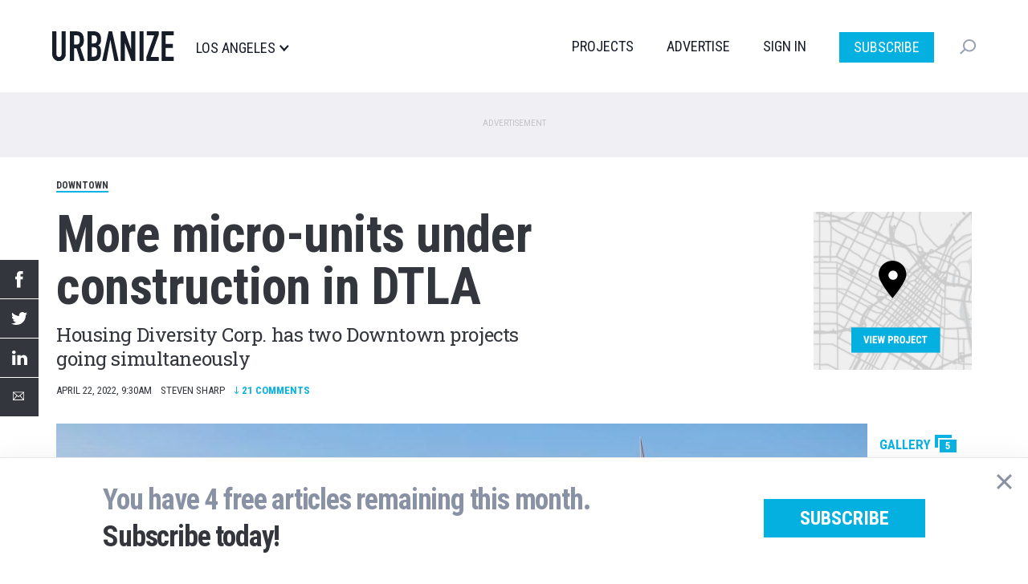

--- FILE ---
content_type: text/html; charset=UTF-8
request_url: https://la.urbanize.city/post/more-micro-units-under-construction-dtla
body_size: 13030
content:
<!DOCTYPE html>
<html  lang="en" dir="ltr" prefix="og: https://ogp.me/ns#">
  <head>

  <script>
    document.cookie = "__adblocker=; expires=Thu, 01 Jan 1970 00:00:00 GMT; path=/";
    var setNptTechAdblockerCookie = function(adblocker) {
      var d = new Date();
      d.setTime(d.getTime() + 60 * 5 * 1000);
      document.cookie = "__adblocker=" + (adblocker ? "true" : "false") + "; expires=" + d.toUTCString() + "; path=/";
    };
    var script = document.createElement("script");
    script.setAttribute("async", true);
    script.setAttribute("src", "//www.npttech.com/advertising.js");
    script.setAttribute("onerror", "setNptTechAdblockerCookie(true);");
    document.getElementsByTagName("head")[0].appendChild(script);
  </script>


    <meta charset="utf-8" />
<meta name="description" content="Housing Diversity Corp. has two Downtown projects going simultaneously" />
<meta name="geo.region" content="US-CA" />
<meta name="geo.placename" content="Downtown" />
<link rel="shortlink" href="https://la.urbanize.city/node/14247" />
<link rel="canonical" href="https://la.urbanize.city/post/more-micro-units-under-construction-dtla" />
<link rel="image_src" href="https://la.urbanize.city/sites/default/files/styles/social_1200x630/public/View02.jpg?itok=g_Zx7Rlp" />
<meta name="author" content="Steven Sharp" />
<meta property="og:site_name" content="Urbanize LA" />
<meta property="og:type" content="article" />
<meta property="og:url" content="https://la.urbanize.city/post/more-micro-units-under-construction-dtla" />
<meta property="og:title" content="More micro-units under construction in DTLA" />
<meta property="og:description" content="Earlier this month, Housing Diversity Corp. (HDC) announced the start of construction for a new micro-unit apartment building in Downtown Los Angeles. A member of the project team now sends word that it&#039;s a two-for-one deal." />
<meta property="og:image" content="https://la.urbanize.city/sites/default/files/styles/social_1200x630/public/View02.jpg?itok=g_Zx7Rlp" />
<meta property="og:image:url" content="https://la.urbanize.city/sites/default/files/styles/social_1200x630/public/View02.jpg?itok=g_Zx7Rlp" />
<meta property="og:image:secure_url" content="https://la.urbanize.city/sites/default/files/styles/social_1200x630/public/View02.jpg?itok=g_Zx7Rlp" />
<meta property="og:image:type" content="image/jpeg" />
<meta property="og:image:width" content="1200" />
<meta property="og:image:height" content="630" />
<meta property="og:updated_time" content="2022-04-23T11:11:02-07:00" />
<meta property="article:tag" content="Downtown" />
<meta property="article:tag" content="Housing Diversity Corporation" />
<meta property="article:tag" content="1411 S Flower Street" />
<meta property="article:tag" content="STS Construction and Development" />
<meta property="article:tag" content="Steinberg Hart" />
<meta property="article:published_time" content="2022-04-22T09:30:00-07:00" />
<meta property="article:modified_time" content="2022-04-23T11:11:02-07:00" />
<meta name="twitter:card" content="summary_large_image" />
<meta name="twitter:site" content="@UrbanizeLA" />
<meta name="twitter:description" content="Earlier this month, Housing Diversity Corp. (HDC) announced the start of construction for a new micro-unit apartment building in Downtown Los Angeles. A member of the project team now sends word that it&#039;s a two-for-one deal." />
<meta name="twitter:title" content="More micro-units under construction in DTLA" />
<meta name="twitter:creator" content="@estebancortante" />
<meta name="twitter:image" content="https://la.urbanize.city/sites/default/files/styles/social_1200x630/public/View02.jpg?itok=g_Zx7Rlp" />
<meta name="Generator" content="Drupal 10 (https://www.drupal.org)" />
<meta name="MobileOptimized" content="width" />
<meta name="HandheldFriendly" content="true" />
<meta name="viewport" content="width=device-width, initial-scale=1.0" />
<script type="application/ld+json">{
    "@context": "https://schema.org",
    "@graph": [
        {
            "@type": "NewsArticle",
            "headline": "More micro-units under construction in DTLA",
            "description": "Housing Diversity Corp. has two Downtown projects going simultaneously",
            "about": [
                "Downtown",
                "Housing Diversity Corporation",
                "1411 S Flower Street",
                "STS Construction and Development",
                "Steinberg Hart"
            ],
            "image": {
                "@type": "ImageObject",
                "representativeOfPage": "True",
                "url": [
                    "https://la.urbanize.city/sites/default/files/styles/struct_data_16x9/public/View02.jpg?itok=03r-mMu4",
                    "https://la.urbanize.city/sites/default/files/styles/struct_data_4x3/public/View02.jpg?itok=4QW5GTb2",
                    "https://la.urbanize.city/sites/default/files/styles/struct_data_1x1/public/View02.jpg?itok=YcgpM7Sp"
                ]
            },
            "datePublished": "2022-04-22T09:30:00-07:00",
            "dateModified": "2022-04-23T11:11:02-07:00",
            "isAccessibleForFree": "True",
            "author": {
                "@type": "Person",
                "@id": "https://la.urbanize.city/user/2",
                "name": "Steven Sharp",
                "url": "https://la.urbanize.city/user/2"
            },
            "publisher": {
                "@type": "NewsMediaOrganization",
                "@id": "https://la.urbanize.city",
                "name": "Urbanize LA",
                "url": "https://la.urbanize.city",
                "sameAs": [
                    "https://www.linkedin.com/company/urbanizela/",
                    "https://twitter.com/UrbanizeLA",
                    "https://www.facebook.com/urbanizela/",
                    "https://www.instagram.com/urbanizela/",
                    "https://www.youtube.com/c/UrbanizeMedia"
                ],
                "logo": {
                    "@type": "ImageObject",
                    "representativeOfPage": "False",
                    "url": "https://la.urbanize.city/sites/default/files/logos/urbanize-la-logo-1200x630.png",
                    "width": "1200",
                    "height": "630"
                }
            },
            "mainEntityOfPage": "https://la.urbanize.city/post/more-micro-units-under-construction-dtla"
        }
    ]
}</script>
<link rel="icon" href="/themes/custom/urbanize_2018/favicon.ico" type="image/vnd.microsoft.icon" />

    <title>More micro-units under construction in DTLA | Urbanize LA</title>
    <link rel="stylesheet" media="all" href="/core/modules/system/css/components/align.module.css?t8u64p" />
<link rel="stylesheet" media="all" href="/core/modules/system/css/components/fieldgroup.module.css?t8u64p" />
<link rel="stylesheet" media="all" href="/core/modules/system/css/components/container-inline.module.css?t8u64p" />
<link rel="stylesheet" media="all" href="/core/modules/system/css/components/clearfix.module.css?t8u64p" />
<link rel="stylesheet" media="all" href="/core/modules/system/css/components/details.module.css?t8u64p" />
<link rel="stylesheet" media="all" href="/core/modules/system/css/components/hidden.module.css?t8u64p" />
<link rel="stylesheet" media="all" href="/core/modules/system/css/components/item-list.module.css?t8u64p" />
<link rel="stylesheet" media="all" href="/core/modules/system/css/components/js.module.css?t8u64p" />
<link rel="stylesheet" media="all" href="/core/modules/system/css/components/nowrap.module.css?t8u64p" />
<link rel="stylesheet" media="all" href="/core/modules/system/css/components/position-container.module.css?t8u64p" />
<link rel="stylesheet" media="all" href="/core/modules/system/css/components/reset-appearance.module.css?t8u64p" />
<link rel="stylesheet" media="all" href="/core/modules/system/css/components/resize.module.css?t8u64p" />
<link rel="stylesheet" media="all" href="/core/modules/system/css/components/system-status-counter.css?t8u64p" />
<link rel="stylesheet" media="all" href="/core/modules/system/css/components/system-status-report-counters.css?t8u64p" />
<link rel="stylesheet" media="all" href="/core/modules/system/css/components/system-status-report-general-info.css?t8u64p" />
<link rel="stylesheet" media="all" href="/core/modules/system/css/components/tablesort.module.css?t8u64p" />
<link rel="stylesheet" media="all" href="/core/modules/filter/css/filter.caption.css?t8u64p" />
<link rel="stylesheet" media="all" href="/core/modules/media/css/filter.caption.css?t8u64p" />
<link rel="stylesheet" media="all" href="/modules/contrib/poll/css/poll.base.css?t8u64p" />
<link rel="stylesheet" media="all" href="/modules/contrib/poll/css/poll.theme.css?t8u64p" />
<link rel="stylesheet" media="all" href="/modules/custom/urbanize_paywall/css/paywall.css?t8u64p" />
<link rel="stylesheet" media="all" href="/modules/custom/urbanize_blocks/css/newsletter-signup-modal.css?t8u64p" />
<link rel="stylesheet" media="all" href="/modules/custom/urbanize_fields/js/twentytwenty/twentytwenty.css?t8u64p" />
<link rel="stylesheet" media="all" href="/modules/contrib/webform/modules/webform_bootstrap/css/webform_bootstrap.css?t8u64p" />
<link rel="stylesheet" media="all" href="https://cdn.jsdelivr.net/npm/entreprise7pro-bootstrap@3.4.5/dist/css/bootstrap.css" integrity="sha256-ELMm3N0LFs70wt2mEb6CfdACbbJQfLmVHKLV/edLhNY=" crossorigin="anonymous" />
<link rel="stylesheet" media="all" href="https://cdn.jsdelivr.net/npm/@unicorn-fail/drupal-bootstrap-styles@0.0.2/dist/3.1.1/7.x-3.x/drupal-bootstrap.css" integrity="sha512-ys0R7vWvMqi0PjJvf7827YdAhjeAfzLA3DHX0gE/sPUYqbN/sxO6JFzZLvc/wazhj5utAy7rECg1qXQKIEZOfA==" crossorigin="anonymous" />
<link rel="stylesheet" media="all" href="https://cdn.jsdelivr.net/npm/@unicorn-fail/drupal-bootstrap-styles@0.0.2/dist/3.1.1/8.x-3.x/drupal-bootstrap.css" integrity="sha512-ixuOBF5SPFLXivQ0U4/J9sQbZ7ZjmBzciWMBNUEudf6sUJ6ph2zwkpFkoUrB0oUy37lxP4byyHasSpA4rZJSKg==" crossorigin="anonymous" />
<link rel="stylesheet" media="all" href="https://cdn.jsdelivr.net/npm/@unicorn-fail/drupal-bootstrap-styles@0.0.2/dist/3.2.0/7.x-3.x/drupal-bootstrap.css" integrity="sha512-MiCziWBODHzeWsTWg4TMsfyWWoMltpBKnf5Pf5QUH9CXKIVeGpEsHZZ4NiWaJdgqpDzU/ahNWaW80U1ZX99eKw==" crossorigin="anonymous" />
<link rel="stylesheet" media="all" href="https://cdn.jsdelivr.net/npm/@unicorn-fail/drupal-bootstrap-styles@0.0.2/dist/3.2.0/8.x-3.x/drupal-bootstrap.css" integrity="sha512-US+XMOdYSqB2lE8RSbDjBb/r6eTTAv7ydpztf8B7hIWSlwvzQDdaAGun5M4a6GRjCz+BIZ6G43l+UolR+gfLFQ==" crossorigin="anonymous" />
<link rel="stylesheet" media="all" href="https://cdn.jsdelivr.net/npm/@unicorn-fail/drupal-bootstrap-styles@0.0.2/dist/3.3.1/7.x-3.x/drupal-bootstrap.css" integrity="sha512-3gQUt+MI1o8v7eEveRmZzYx6fsIUJ6bRfBLMaUTzdmNQ/1vTWLpNPf13Tcrf7gQ9iHy9A9QjXKxRGoXEeiQnPA==" crossorigin="anonymous" />
<link rel="stylesheet" media="all" href="https://cdn.jsdelivr.net/npm/@unicorn-fail/drupal-bootstrap-styles@0.0.2/dist/3.3.1/8.x-3.x/drupal-bootstrap.css" integrity="sha512-AwNfHm/YKv4l+2rhi0JPat+4xVObtH6WDxFpUnGXkkNEds3OSnCNBSL9Ygd/jQj1QkmHgod9F5seqLErhbQ6/Q==" crossorigin="anonymous" />
<link rel="stylesheet" media="all" href="https://cdn.jsdelivr.net/npm/@unicorn-fail/drupal-bootstrap-styles@0.0.2/dist/3.4.0/8.x-3.x/drupal-bootstrap.css" integrity="sha512-j4mdyNbQqqp+6Q/HtootpbGoc2ZX0C/ktbXnauPFEz7A457PB6le79qasOBVcrSrOBtGAm0aVU2SOKFzBl6RhA==" crossorigin="anonymous" />
<link rel="stylesheet" media="all" href="/themes/custom/urbanize_2018/css/bootstrap.min.css?t8u64p" />
<link rel="stylesheet" media="all" href="/themes/custom/urbanize_2018/css/overrides.min.css?t8u64p" />
<link rel="stylesheet" media="all" href="/themes/custom/urbanize_2018/css/styles.css?t8u64p" />
<link rel="stylesheet" media="all" href="/themes/custom/urbanize_2018/assets/css/bundle.css?t8u64p" />
<link rel="stylesheet" media="all" href="/themes/custom/urbanize_2018/assets/bundle-overrides.css?t8u64p" />

    

    <link rel="apple-touch-icon" sizes="180x180" href="/apple-touch-icon.png">
    <link rel="icon" type="image/png" sizes="32x32" href="/favicon-32x32.png">
    <link rel="icon" type="image/png" sizes="16x16" href="/favicon-16x16.png">
    <link rel="manifest" href="/site.webmanifest">

    <meta name="viewport" content="width=device-width, initial-scale=1.0">

    <meta name="google-site-verification" content="A-SCo3jlYCDt5B9z_LLvsTQTuIhU7OlAEu6PdhOxyJQ" />

    <!-- Web Fonts -->
    <link href="https://fonts.googleapis.com/css?family=Roboto+Condensed:300,400,700" rel="stylesheet">
    <link href="https://fonts.googleapis.com/css?family=Roboto+Slab:100,300,400,700" rel="stylesheet">
    <link href="https://fonts.googleapis.com/css?family=Roboto:700,400,300&display=swap" rel="stylesheet">

    <?php print $styles; ?>
    <!-- HTML5 element support for IE6-8 -->
    <!--[if lt IE 9]>
    <script src="https://cdn.jsdelivr.net/html5shiv/3.7.3/html5shiv-printshiv.min.js"></script>
    <![endif]-->

    <!-- Set up data layer vars to pass to Google Tag Manager -->
    <script>
      dataLayer = [];
      dataLayer.push({
        'site': 'la',
      });
    </script>
    <!-- End data layer vars -->

    <!-- Google Tag Manager -->
    <script>
      (function(w, d, s, l, i) {
        w[l] = w[l] || [];
        w[l].push({
          'gtm.start': new Date().getTime(),
          event: 'gtm.js'
        });
        var f = d.getElementsByTagName(s)[0],
          j = d.createElement(s),
          dl = l != 'dataLayer' ? '&l=' + l : '';
        j.async = true;
        j.src =
          'https://www.googletagmanager.com/gtm.js?id=' + i + dl;
        f.parentNode.insertBefore(j, f);
      })(window, document, 'script', 'dataLayer', 'GTM-5R2BSN');
    </script>
    <!-- End Google Tag Manager -->

    <!-- DFP -->
    <script async='async' src='https://www.googletagservices.com/tag/js/gpt.js'></script>

    <script>
      var googletag = googletag || {};
      googletag.cmd = googletag.cmd || [];

      var desktop_article_main_atf_upper;
var desktop_article_main_atf_lower;
var desktop_article_main_btf_upper;
var desktop_article_sidebar_btf_upper;
var desktop_article_sidebar_btf_mid;
var desktop_article_gallery_atf;
var desktop_article_main_aux_1;
var desktop_article_main_aux_2;
var desktop_article_sidebar_aux_1;
var desktop_article_sidebar_aux_2;
var desktop_article_sidebar_aux_3;
var desktop_article_sidebar_aux_4;
var desktop_article_sidebar_aux_5;
var desktop_article_sidebar_aux_6;
var desktop_article_sidebar_aux_7;
var desktop_article_sidebar_aux_8;


      googletag.cmd.push(function() {

        // Content area ad size mapping
        var mappingDesktopBillboardAd = googletag.sizeMapping().
        addSize([1400, 0], [
          [970, 250],
          [970, 90],
          [728, 90]
        ]). // xl-desktop
        addSize([1200, 0], [
          [728, 90]
        ]). // desktop
        addSize([0, 0], [
          [336, 280],
          [300, 250]
        ]). // tablet
        build();

        var mappingDesktopLeaderboardAd = googletag.sizeMapping().
        addSize([1400, 0], [
          [970, 90],
          [728, 90]
        ]). // xl-desktop
        addSize([1200, 0], [
          [728, 90]
        ]). // desktop
        addSize([0, 0], [
          [336, 280],
          [300, 250]
        ]). // tablet
        build();

        var mappingDesktopSidebarAd = googletag.sizeMapping().
        addSize([1200, 0], [
          [300, 600],
          [300, 250],
          [160, 600]
        ]). //xl-desktop
        addSize([992, 0], [
          [300, 600],
          [300, 250],
          [160, 600]
        ]). //desktop
        addSize([768, 0], [
          [300, 600],
          [300, 250],
          [160, 600]
        ]). //tablet
        addSize([0, 0], [
          [336, 280],
          [300, 250]
        ]). //phone
        build();

        var mappingMobileAd = googletag.sizeMapping().
        addSize([0, 0], [
          [336, 280],
          [300, 250]
        ]). //phone
        build();

        var mappingDesktopSidebarSmallAd = googletag.sizeMapping().
        addSize([0, 0], [
          [300, 250]
        ]). //phone
        build();

        var mappingMobileStickyAd = googletag.sizeMapping().
        addSize([0, 0], [
          [320, 50]
        ]). //phone
        build();

        var mappingDesktopGalleryAd = googletag.sizeMapping().
        addSize([0, 0], [
          [300, 250]
        ]). //desktop, tablet
        build();

        desktop_article_main_atf_upper = googletag.defineSlot('/223675769/desktop_article_main_atf_upper', [[970, 250]], 'div-gpt-ad-1704778619166-0')
	.defineSizeMapping(mappingDesktopBillboardAd)
	.addService(googletag.pubads())
	.setTargeting('site', 'la');

desktop_article_main_atf_lower = googletag.defineSlot('/223675769/desktop_article_main_atf_lower', [[970, 250]], 'div-gpt-ad-1704778551998-0')
	.defineSizeMapping(mappingDesktopBillboardAd)
	.addService(googletag.pubads())
	.setTargeting('site', 'la');

desktop_article_main_btf_upper = googletag.defineSlot('/223675769/desktop_article_main_btf_upper', [[970, 250]], 'div-gpt-ad-1704778646426-0')
	.defineSizeMapping(mappingDesktopBillboardAd)
	.addService(googletag.pubads())
	.setTargeting('site', 'la');

desktop_article_sidebar_btf_upper = googletag.defineSlot('/223675769/desktop_article_sidebar_btf_upper', [[336, 280]], 'div-gpt-ad-1704778701811-0')
	.defineSizeMapping(mappingDesktopSidebarAd)
	.addService(googletag.pubads())
	.setTargeting('site', 'la');

desktop_article_sidebar_btf_mid = googletag.defineSlot('/223675769/desktop_article_sidebar_btf_mid', [[336, 280]], 'div-gpt-ad-1704778673601-0')
	.defineSizeMapping(mappingDesktopSidebarAd)
	.addService(googletag.pubads())
	.setTargeting('site', 'la');

desktop_article_gallery_atf = googletag.defineSlot('/223675769/desktop_article_gallery_atf', [[300, 250]], 'div-gpt-ad-1567379347966-0')
	.defineSizeMapping(mappingDesktopGalleryAd)
	.addService(googletag.pubads())
	.setTargeting('site', 'la');

desktop_article_main_aux_1 = googletag.defineSlot('/223675769/desktop_article_main_aux_1', [[970, 250]], 'div-gpt-ad-1698106227867-0')
	.defineSizeMapping(mappingDesktopBillboardAd)
	.addService(googletag.pubads())
	.setTargeting('site', 'la');

desktop_article_main_aux_2 = googletag.defineSlot('/223675769/desktop_article_main_aux_2', [[970, 250]], 'div-gpt-ad-1698106327692-0')
	.defineSizeMapping(mappingDesktopBillboardAd)
	.addService(googletag.pubads())
	.setTargeting('site', 'la');

desktop_article_sidebar_aux_1 = googletag.defineSlot('/223675769/desktop_article_sidebar_aux_1', [[970, 250]], 'div-gpt-ad-1698021438618-0')
	.defineSizeMapping(mappingDesktopSidebarSmallAd)
	.addService(googletag.pubads())
	.setTargeting('site', 'la');

desktop_article_sidebar_aux_2 = googletag.defineSlot('/223675769/desktop_article_sidebar_aux_2', [[970, 250]], 'div-gpt-ad-1698021454029-0')
	.defineSizeMapping(mappingDesktopSidebarSmallAd)
	.addService(googletag.pubads())
	.setTargeting('site', 'la');

desktop_article_sidebar_aux_3 = googletag.defineSlot('/223675769/desktop_article_sidebar_aux_3', [[970, 250]], 'div-gpt-ad-1698021477041-0')
	.defineSizeMapping(mappingDesktopSidebarSmallAd)
	.addService(googletag.pubads())
	.setTargeting('site', 'la');

desktop_article_sidebar_aux_4 = googletag.defineSlot('/223675769/desktop_article_sidebar_aux_4', [[970, 250]], 'div-gpt-ad-1698024523313-0')
	.defineSizeMapping(mappingDesktopSidebarSmallAd)
	.addService(googletag.pubads())
	.setTargeting('site', 'la');

desktop_article_sidebar_aux_5 = googletag.defineSlot('/223675769/desktop_article_sidebar_aux_5', [[970, 250]], 'div-gpt-ad-1698024545429-0')
	.defineSizeMapping(mappingDesktopSidebarSmallAd)
	.addService(googletag.pubads())
	.setTargeting('site', 'la');

desktop_article_sidebar_aux_6 = googletag.defineSlot('/223675769/desktop_article_sidebar_aux_6', [[970, 250]], 'div-gpt-ad-1698024697775-0')
	.defineSizeMapping(mappingDesktopSidebarSmallAd)
	.addService(googletag.pubads())
	.setTargeting('site', 'la');

desktop_article_sidebar_aux_7 = googletag.defineSlot('/223675769/desktop_article_sidebar_aux_7', [[970, 250]], 'div-gpt-ad-1698024733964-0')
	.defineSizeMapping(mappingDesktopSidebarSmallAd)
	.addService(googletag.pubads())
	.setTargeting('site', 'la');

desktop_article_sidebar_aux_8 = googletag.defineSlot('/223675769/desktop_article_sidebar_aux_8', [[970, 250]], 'div-gpt-ad-1698024752974-0')
	.defineSizeMapping(mappingDesktopSidebarSmallAd)
	.addService(googletag.pubads())
	.setTargeting('site', 'la');



        // Config finished, fire up DFP.
        googletag.pubads().enableSingleRequest();
        googletag.pubads().enableAsyncRendering();
        googletag.pubads().collapseEmptyDivs();
        googletag.pubads().disableInitialLoad();
        googletag.enableServices();

        // Equalize height of article columns *after* sidebar ad has loaded (Desktop only)
        googletag.pubads().addEventListener('slotRenderEnded', function(event) {
          if (event.slot.getAdUnitPath() == '/223675769/desktop_article_sidebar_btf_upper') {
            document.addEventListener('DOMContentLoaded', function load() {
              if (!window.jQuery) return setTimeout(load, 50);
                //your synchronous or asynchronous jQuery-related code
                var equalHeight = Math.max(jQuery(".region-content").height(), jQuery(".region-sidebar").height());
                jQuery(".region-content").css("height", equalHeight);
                jQuery(".region-sidebar").css("height", equalHeight);
            }, false);
          }
        });

      });
    </script>

    <!-- /DFP -->
  </head>
  <body class="page-id-14247 page-title-more-micro-units-under-construction-dtla article-desktop path-node page-node-type-article has-glyphicons">


    <!-- Google Tag Manager (noscript) -->
    <noscript><iframe src="https://www.googletagmanager.com/ns.html?id=GTM-5R2BSN" height="0" width="0" style="display:none;visibility:hidden"></iframe></noscript>
    <!-- End Google Tag Manager (noscript) -->

    <a href="#main-content" class="visually-hidden focusable skip-link">
      Skip to main content
    </a>

    <div class="wrapper">

              <div aria-hidden="true" class="gallery" id="gallery" role="dialog">
  <div class="gallery-slider" id="gallery-slider">
    <div class="gallery-wrapper">
      <!-- LEFT COL -->
      <div class="gallery-left-col gallery-image-slider">
        <button class="gallery-arrow gallery-arrow-left" id="gallery-arrow-left"></button>
        <div class="gallery-images">
          <!-- Will be filled dynamically -->
          <ul class="gallery-image-list">
            <li class="gallery-image-li"><img alt="" class="gallery-image"></li>
            <li class="gallery-image-li"><img alt="" class="gallery-image"></li>
            <li class="gallery-image-li"><img alt="" class="gallery-image"></li>
          </ul>
        </div>
        <button class="gallery-arrow gallery-arrow-right" id="gallery-arrow-right"></button>
      </div>
      <!-- RIGHT COL -->
      <div class="gallery-right-col">
        <div class="gallery-close-wrapper">
          <button aria-label="Close" class="gallery-close-btn" id="gallery-close-btn" type="button"></button>
        </div>
        <div class="gallery-img-info-wrapper">
          <!-- Will be filled dynamically -->
          <div class="gallery-img-info">
            <div class="gallery-img-counter" id="gallery-img-counter"></div>
            <h3 class="gallery-img-title" id="gallery-img-title"></h3>
            <div class="gallery-img-credit" id="gallery-img-credit"></div>
          </div>
        </div>
        <div class="gallery-adplacement">
          <!-- /223675769/desktop_article_gallery_atf -->
          <div id='div-gpt-ad-1567379347966-0'>
          </div>
        </div>
      </div>
    </div>
  </div>
</div>
      
      
      <header class="header">
  <div class="shell">
    <div class="header__inner">
      <div class="header__left">
        <a href="/" class="logo header__logo">
          <img src="/themes/custom/urbanize_2018/assets/images/logo.svg" alt="Los Angeles">
        </a>

        <div class="header__place">
          <p>Los Angeles</p>
        </div><!-- /.header__place -->
      </div><!-- /.header__left -->

      <div class="header__aside js-nav">
        <div class="header__navs-head">
          <a href="/" class="logo header__logo">
            <img src="/themes/custom/urbanize_2018/assets/images/logo-white.svg" alt="">
          </a>

          <a href="#" class="nav-trigger js-nav-trigger white">
            <span></span>
            <span></span>
            <span></span>
          </a>
        </div><!-- /.header__navs-head -->

        <div class="dropdown-city dropdown-element">
          <a href="#" class="js-dropdown-trigger dropdown__trigger">

            Los Angeles

            <span>
              <img src="/themes/custom/urbanize_2018/assets/images/ico-arrow.svg" alt="">
            </span>
          </a>

          <div class="dropdown__content">
            <div class="shell">
              <div class="dropdown__navs">
                <div class="dropdown__nav dropdown__nav--size1">
                  <div class="dropdown__nav-head">
                    <h6>Neighborhoods</h6>
                  </div><!-- /.dropdown__nav-head -->

                  <ul class="freq-neighborhoods-menu">
      <li><a href="/neighborhood/downtown">Downtown</a></li>
      <li><a href="/neighborhood/hollywood">Hollywood</a></li>
      <li><a href="/neighborhood/regional">Regional</a></li>
      <li><a href="/neighborhood/koreatown">Koreatown</a></li>
      <li><a href="/neighborhood/santa-monica">Santa Monica</a></li>
      <li><a href="/neighborhood/westlake">Westlake</a></li>
      <li><a href="/neighborhood/long-beach">Long Beach</a></li>
      <li><a href="/neighborhood/pasadena">Pasadena</a></li>
      <li><a href="/neighborhood/culver-city">Culver City</a></li>
      <li><a href="/neighborhood/west-hollywood">West Hollywood</a></li>
      <li><a href="/neighborhood/orange-county">Orange County</a></li>
      <li><a href="/neighborhood/east-hollywood">East Hollywood</a></li>
  </ul>


                  <ul class="view-all-neighborhoods">
                    <li>
                      <a href="/neighborhoods">View All&rarr;</a>
                    </li>
                  </ul>

                </div><!-- /.dropdown__nav -->

                <div class="dropdown__nav dropdown__nav--size2">
                  <div class="dropdown__nav-head">
                    <h6>Urbanize Network</h6>
                  </div><!-- /.dropdown__nav-head -->

                  <ul>
      <li><a href="https://urbanize.city/">National</a></li>
      <li><a href="https://seattle.urbanize.city/">Seattle</a></li>
      <li><a href="https://atlanta.urbanize.city/">Atlanta</a></li>
      <li><a href="https://austin.urbanize.city/">Austin</a></li>
      <li><a href="https://chicago.urbanize.city/">Chicago</a></li>
      <li><a href="https://dallas.urbanize.city/">Dallas</a></li>
      <li><a href="https://dc.urbanize.city/">Washington DC</a></li>
      <li><a href="https://detroit.urbanize.city/">Detroit</a></li>
      <li><a href="https://la.urbanize.city/">Los Angeles</a></li>
      <li><a href="https://miami.urbanize.city/">Miami</a></li>
      <li><a href="https://nyc.urbanize.city/">New York</a></li>
      <li><a href="https://toronto.urbanize.city/">Toronto</a></li>
      <li><a href="https://sf.urbanize.city/">San Francisco</a></li>
  </ul>

                </div><!-- /.dropdown__nav -->


              </div><!-- /.dropdown__cols -->
            </div><!-- /.shell -->
          </div><!-- /.dropdown -->
        </div><!-- /.dropdown-city -->

        <div class="header__navs">
          <nav class="nav">
            <ul>
                              <li><a href="/projects">Projects</a></li>
                                          <li><a href="https://advertise.urbanize.city/" target="_blank">Advertise</a></li>
              <li id="userMenuLoggedOut" class="primary-nav-sign-in"><a id="signIn" onclick="window.urbanizeMembership.invokeUserRegistration()">Sign In</a></li>
<li id="userMenuLoggedIn" class="dropdown user-menu">
	<a id="userMenuDropdownToggle" href="#" class="dropdown-toggle" data-toggle="dropdown" role="button" aria-haspopup="true" aria-expanded="false"></span></a>
	<ul class="dropdown-menu dropdown-user-menu">
		<li class="require-subscription"><a class="manage-account" href="#">My Account</a></li>
		<li role="separator" class="divider require-subscription"></li>
		<li><a id="signIn" class="primary-nav-sign-out" onclick="window.urbanizeMembership.logout(); window.urbanizeMembership.reloadPage();">Sign Out</a></li>
	</ul>
</li>

              <li class="nav-subscribe"><a class="btn btn-subscribe-paywall" href="/subscribe">Subscribe</a></li>
            </ul>
          </nav><!-- /.nav -->

          <div class="dropdown-search dropdown-element">
            <a href="#" class="dropdown__trigger js-dropdown-trigger">
              <img src="/themes/custom/urbanize_2018/assets/images/ico-search.svg" alt="">
              <span class="dropdown__trigger-close">
                <span></span>
                <span></span>
              </span>
            </a>
            <div class="dropdown__content">
              <div class="search js-search">
                <form action="/search" method="get">
                  <label for="q" class="hidden">Search</label>

                  <input type="search" name="keyword" id="q" value="" placeholder="Search" class="search__field">

                  <input type="submit" value="" class="search__btn">
                </form>
              </div><!-- /.search -->
            </div><!-- /.dropdown__content -->
          </div><!-- /.dropdown-search -->
        </div><!-- /.header__navs -->
      </div><!-- /.header__aside -->

      <a href="#" class="nav-trigger js-nav-trigger">
        <span></span>
        <span></span>
        <span></span>
      </a>
    </div><!-- /.header__inner -->
  </div><!-- /.shell -->
</header><!-- /.header -->


       <div class="pre-header-wrapper">
      <div class="pre-header-container container">
          <div class="region region-pre-header">
    <section id="block-urbanize-ad-slots-d-article-main-atf-upper" class="block block-urbanize-ad-slots block-urbanize-ad-slot clearfix">
  
    

      <!-- /223675769/desktop_article_main_atf_upper -->
<div class="ad-label">Advertisement</div>
<div id='div-gpt-ad-1704778619166-0'>
  <script>
    googletag.cmd.push(function() { 
      googletag.display('div-gpt-ad-1704778619166-0');
    });
  </script>
</div>
  </section>


  </div>

      </div>
    </div>
  
      <div class="header-wrapper">
      <header role="banner" id="page-header" class="page-header-container container">
          <div class="region region-header">
    <section id="block-urbanize-article-details" class="block block-urbanize-fields block-urbanize-article-details clearfix">
  
    

      <div class="content">

    <div class="neighborhood-tag"><a href="/neighborhood/downtown">Downtown</a></div>
    <div class="container-article-info">

      <div class="col-article-title">
        <h1 class="article-title">More micro-units under construction in DTLA</h1>
        <h2 class="article-subtitle">Housing Diversity Corp. has two Downtown projects going simultaneously</h2>      </div>

      <div class="col-article-project-link">
                  <a href="/project/1317-s-grand-avenue" class="article-project-link">
            <img class="project-link-image" src="/themes/custom/urbanize_2018/images/article_project_link.png">
            <div class="project-link-text">View Project</div>
          </a>
              </div>

    </div>

    <div class="share-links"> 
  <ul class="share-link-list">
    <li class="share-link"><a title="Share by Facebook" class="share-fb" target="_blank" href="http://www.facebook.com/sharer/sharer.php?u=https%3A%2F%2Fla.urbanize.city%2Fpost%2Fmore-micro-units-under-construction-dtla"></a></li>
    <li class="share-link"><a title="Share by Twitter" class="share-tw" target="_blank" href="https://twitter.com/intent/tweet?text=More+micro-units+under+construction+in+DTLA&amp;url=https%3A%2F%2Fla.urbanize.city%2Fpost%2Fmore-micro-units-under-construction-dtla"></a></li>
    <li class="share-link"><a title="Share by LinkedIn" class="share-li" target="_blank" href="https://www.linkedin.com/shareArticle?mini=true&amp;url=https%3A%2F%2Fla.urbanize.city%2Fpost%2Fmore-micro-units-under-construction-dtla&amp;title=More+micro-units+under+construction+in+DTLA&amp;source=LinkedIn"></a></li>
    <li class="share-link"><a title="Share by email" class="share-em" href="mailto:?subject=Someone has shared an article from Urbanize with you&amp;body=I just read this on Urbanize and thought you&#039;d find it interesting:%0D%0DMore micro-units under construction in DTLA%0Dhttps%3A%2F%2Fla.urbanize.city%2Fpost%2Fmore-micro-units-under-construction-dtla"></a></li>
  </ul>
</div>


    <div class="article-byline">April 22, 2022, 9:30AM<span style="width:11px;display:inline-block"></span>Steven Sharp<a class="byline-comment-link" href="#disqus-comments">
      <span class="comment-link-down-arrow"></span>
      <span class="disqus-comment-count" data-disqus-identifier="node/10977"></span> Comments</a>
      
    </div>


       <div class="article-lead-image">
      <img class="img-responsive" src="https://la.urbanize.city/sites/default/files/styles/2018_article_image_1140x538/public/View02.jpg?itok=e_yNv9Vd" srcset="https://la.urbanize.city/sites/default/files/styles/2018_article_image_1140x538_retina/public/View02.jpg?itok=HD245_mz 2x">
              <div id="img-gallery-link" class="img-gallery-link">Gallery<span class="img-gallery-link-count">5</span></div>
          </div>
    
</div>

  </section>


  </div>

      </header><!-- /#page-header -->
    </div>
  
      <div class="post-header-wrapper">
      <div class="post-header-container container">
          <div class="region region-post-header">
    <section id="block-urbanize-ad-slots-d-article-main-atf-lower" class="block block-urbanize-ad-slots block-urbanize-ad-slot clearfix">
  
    

      <!-- /223675769/desktop_article_main_atf_lower -->
<div class="ad-label">Advertisement</div>
<div id='div-gpt-ad-1704778551998-0'>
  <script>
    googletag.cmd.push(function() { 
      googletag.display('div-gpt-ad-1704778551998-0');
    });
  </script>
</div>
  </section>


  </div>

      </div>
    </div>
  

<div class="main-container container">

  <div class="row">
    <section class="col-sm-8">

      <a id="main-content"></a>

      
        

        
        

      
              <a id="main-content"></a>
            <div class="region region-content">
      
<div data-drupal-messages-fallback class="hidden"></div>
  <div class="node node--type-article node--view-mode-full ds-1col node-article view-mode-full clearfix">

  

      
                          <div  class="article-body" >
      <p>Earlier this month, <a href="https://urbanize.city/la/tags/housing-diversity-corporation">Housing Diversity Corp.</a> (HDC) announced the start of construction for <a href="https://urbanize.city/la/post/micro-unit-apartments-begin-construction-downtown-la">a new micro-unit apartment building in Downtown Los Angeles</a>. A member of the project team now sends word that it's a two-for-one deal.</p>

<div class="align-center">
  
  <p class="image-and-caption">
<a class="fancybox" href="https://la.urbanize.city/sites/default/files/styles/1140w/public/field/image/View04.jpg?itok=WpClOAAy" rel="article-image-set" title="Steinberg Hart"><img alt class="image-950w article-inline-image" src="https://la.urbanize.city/sites/default/files/styles/950w/public/field/image/View04.jpg?itok=fuv1OEeU" width="950"></a>
<span class="caption">Aerial view looking north from Flower Street</span><span class="caption">Steinberg Hart</span></p>

</div>


<p>The day after breaking ground on a 147-unit apartment building at 1317 S. Grand Avenue, the Seattle-based firm also started work on a sister project located at 1411 S. Flower Street. The new eight-story building, which replaces a surface parking lot a short walk south of Pico Station, will feature 227 studio apartments, most of which would average 265 square feet in size.</p>

<p>As with 1317 Grand, Steinberg Hart is designing the contemporary podium-type building, which will include a rooftop amenity deck, as well as a ground-floor courtyard and a breezeway.</p>

<p>Both projects were entitled using <a href="https://urbanize.city/la/post/here-are-transit-oriented-communities-guidelines">Transit Oriented Communities incentives</a> to permit larger structures than otherwise allowed by zoning rules. At 1411 Flower, HDC is required to set aside 26 apartments as affordable housing priced at the extremely low-income level in exchange for the incentives.</p>

<div class="align-center">
  
  <p class="image-and-caption">
<a class="fancybox" href="https://la.urbanize.city/sites/default/files/styles/1140w/public/field/image/View01.jpg?itok=OFLYi3_f" rel="article-image-set" title="Steinberg Hart"><img alt class="image-950w article-inline-image" src="https://la.urbanize.city/sites/default/files/styles/950w/public/field/image/View01.jpg?itok=toRdLmzY" width="950"></a>
<span class="caption">Street-level view on Flower</span><span class="caption">Steinberg Hart</span></p>

</div>


<p>In another similarity to 1317 Grand, HDC also expects that the market-rate units at 1411 Flower are expected to offer more affordable price points than most recent Downtown developments. In February 2021, HDC chief executive officer Brad Padden told Urbanize that 1411 Flower Street is expected to cater to households earning between 80 and 120 percent of the area median income.</p>

<p>Completion of 1411 Flower is on pace to occur in 2023.</p>

<p>The Downtown projects are among a handful of Los Angeles-area developments for HDC, including new buildings planned or under construction in <a href="https://urbanize.city/la/post/housing-diversity-corp-plans-150-apartments-hollywood-koreatown">Koreatown and Hollywood</a>.</p>

<div class="align-center">
  
  <p class="image-and-caption">
<a class="fancybox" href="https://la.urbanize.city/sites/default/files/styles/1140w/public/field/image/View03.jpg?itok=jto0Fnf4" rel="article-image-set" title="Steinberg Hart"><img alt class="image-950w article-inline-image" src="https://la.urbanize.city/sites/default/files/styles/950w/public/field/image/View03.jpg?itok=FBcytL4G" width="950"></a>
<span class="caption">Ground-level courtyard</span><span class="caption">Steinberg Hart</span></p>

</div>


<p>In its hometown, <a href="https://urbanize.city/seattle/post/housing-diversity-corporation-closes-loan-114-unit-west-seattle-development">our sister site Urbanize Seattle recently reported that HDC closed on a construction loan for a 114-unit residential building in West Seattle</a>.</p>

<ul>
	<li><a href="https://urbanize.city/la/tags/1411-s-flower-street">1411 S Flower Street </a>(Urbanize LA)</li>
</ul></div>
      
  

    
            <ul  class="article-tags">
                                <li  class="article-tag" >
      <a href="/tags/housing-diversity-corporation" hreflang="en">Housing Diversity Corporation</a></li>
                        <li  class="article-tag" >
      <a href="/tags/1411-s-flower-street" hreflang="en">1411 S Flower Street</a></li>
                        <li  class="article-tag" >
      <a href="/tags/sts-construction-and-development" hreflang="en">STS Construction and Development</a></li>
                        <li  class="article-tag" >
      <a href="/tags/steinberg-hart" hreflang="en">Steinberg Hart</a></li>
      
      </ul>
  



</div>



  </div>

      
              
      

    </section>

    <aside class="col-sm-4 sidebar-wrapper" role="complementary">
                          <div class="region region-sidebar">
    <section id="block-urbanize-ad-slots-d-article-sidebar-btf-upper" class="block block-urbanize-ad-slots block-urbanize-ad-slot clearfix">
  
    

      <!-- /223675769/desktop_article_sidebar_btf_upper -->
<div class="ad-label">Advertisement</div>
<div id='div-gpt-ad-1704778701811-0'>
  <script>
    googletag.cmd.push(function() { 
      googletag.display('div-gpt-ad-1704778701811-0');
    });
  </script>
</div>
  </section>

<section id="block-urbanize-ad-slots-desktop-article-sidebar-aux-1" class="block block-urbanize-ad-slots block-urbanize-ad-slot clearfix">
  
    

      <!-- /223675769/desktop_article_sidebar_aux_1 -->
<div class="ad-label">Advertisement</div>
<div id='div-gpt-ad-1698021438618-0'>
  <script>
    googletag.cmd.push(function() { 
      googletag.display('div-gpt-ad-1698021438618-0');
    });
  </script>
</div>
  </section>

<section id="block-urbanize-ad-slots-desktop-article-sidebar-aux-2" class="block block-urbanize-ad-slots block-urbanize-ad-slot clearfix">
  
    

      <!-- /223675769/desktop_article_sidebar_aux_2 -->
<div class="ad-label">Advertisement</div>
<div id='div-gpt-ad-1698021454029-0'>
  <script>
    googletag.cmd.push(function() { 
      googletag.display('div-gpt-ad-1698021454029-0');
    });
  </script>
</div>
  </section>

<section id="block-urbanize-ad-slots-desktop-article-sidebar-aux-3" class="block block-urbanize-ad-slots block-urbanize-ad-slot clearfix">
  
    

      <!-- /223675769/desktop_article_sidebar_aux_3 -->
<div class="ad-label">Advertisement</div>
<div id='div-gpt-ad-1698021477041-0'>
  <script>
    googletag.cmd.push(function() { 
      googletag.display('div-gpt-ad-1698021477041-0');
    });
  </script>
</div>
  </section>

<section id="block-urbanize-ad-slots-desktop-article-sidebar-aux-4" class="block block-urbanize-ad-slots block-urbanize-ad-slot clearfix">
  
    

      <!-- /223675769/desktop_article_sidebar_aux_4 -->
<div class="ad-label">Advertisement</div>
<div id='div-gpt-ad-1698024523313-0'>
  <script>
    googletag.cmd.push(function() { 
      googletag.display('div-gpt-ad-1698024523313-0');
    });
  </script>
</div>
  </section>

<section id="block-urbanize-ad-slots-desktop-article-sidebar-aux-5" class="block block-urbanize-ad-slots block-urbanize-ad-slot clearfix">
  
    

      <!-- /223675769/desktop_article_sidebar_aux_5 -->
<div class="ad-label">Advertisement</div>
<div id='div-gpt-ad-1698024545429-0'>
  <script>
    googletag.cmd.push(function() { 
      googletag.display('div-gpt-ad-1698024545429-0');
    });
  </script>
</div>
  </section>


  </div>

                  </aside>

  </div>
</div>


    <div class="page-break-wrapper">
    <div class="page-break-container container">
        <div class="region region-page-break">
    <section id="block-urbanize-ad-slots-d-article-main-btf-upper" class="block block-urbanize-ad-slots block-urbanize-ad-slot clearfix">
  
    

      <!-- /223675769/desktop_article_main_btf_upper -->
<div class="ad-label">Advertisement</div>
<div id='div-gpt-ad-1704778646426-0'>
  <script>
    googletag.cmd.push(function() { 
      googletag.display('div-gpt-ad-1704778646426-0');
    });
  </script>
</div>
  </section>


  </div>

    </div>
  </div>
  
<div class="second-container container">
  <div class="row">

    <section class="col-sm-8">
                          <div class="region region-content-2">
    <section id="block-urbanize-disqus-comments" class="block block-urbanize-blocks block-urbanize-disqus-comments clearfix">
  
    

      <a name="disqus-comments" aria-label="Comments section"></a>
<div id="disqus_thread"></div>
<script>
var disqus_config = function () {
  this.page.url = 'https://la.urbanize.city/post/more-micro-units-under-construction-dtla';
  this.page.identifier = 'node/10977';
};
(function() { // DON'T EDIT BELOW THIS LINE
var d = document, s = d.createElement('script');
s.src = 'https://urbanizela.disqus.com/embed.js';
s.setAttribute('data-timestamp', +new Date());
(d.head || d.body).appendChild(s);
})();
</script>

<noscript>Please enable JavaScript to view the <a href="https://disqus.com/?ref_noscript">comments powered by Disqus.</a></noscript>

  </section>


  </div>

                  </section>

    <aside class="col-sm-4 sidebar-wrapper" role="complementary">
                          <div class="region region-sidebar-2">
    <section id="block-urbanize-ad-slots-d-article-sidebar-btf-mid" class="block block-urbanize-ad-slots block-urbanize-ad-slot clearfix">
  
    

      <!-- /223675769/desktop_article_sidebar_btf_mid -->
<div class="ad-label">Advertisement</div>
<div id='div-gpt-ad-1704778673601-0'>
  <script>
    googletag.cmd.push(function() { 
      googletag.display('div-gpt-ad-1704778673601-0');
    });
  </script>
</div>
  </section>

<section id="block-urbanize-ad-slots-desktop-article-sidebar-aux-6" class="block block-urbanize-ad-slots block-urbanize-ad-slot clearfix">
  
    

      <!-- /223675769/desktop_article_sidebar_aux_6 -->
<div class="ad-label">Advertisement</div>
<div id='div-gpt-ad-1698024697775-0'>
  <script>
    googletag.cmd.push(function() { 
      googletag.display('div-gpt-ad-1698024697775-0');
    });
  </script>
</div>
  </section>

<section id="block-urbanize-ad-slots-desktop-article-sidebar-aux-7" class="block block-urbanize-ad-slots block-urbanize-ad-slot clearfix">
  
    

      <!-- /223675769/desktop_article_sidebar_aux_7 -->
<div class="ad-label">Advertisement</div>
<div id='div-gpt-ad-1698024733964-0'>
  <script>
    googletag.cmd.push(function() { 
      googletag.display('div-gpt-ad-1698024733964-0');
    });
  </script>
</div>
  </section>

<section id="block-urbanize-ad-slots-desktop-article-sidebar-aux-8" class="block block-urbanize-ad-slots block-urbanize-ad-slot clearfix">
  
    

      <!-- /223675769/desktop_article_sidebar_aux_8 -->
<div class="ad-label">Advertisement</div>
<div id='div-gpt-ad-1698024752974-0'>
  <script>
    googletag.cmd.push(function() { 
      googletag.display('div-gpt-ad-1698024752974-0');
    });
  </script>
</div>
  </section>


  </div>

                  </aside>

  </div>
</div>


<div class="page-break-3-wrapper">
  <div class="page-break-3-container container">
      </div>
</div>

<div class="third-container container">
  <div class="row">

    <section class="col-sm-8">
          </section>

    <aside class="col-sm-4 sidebar-wrapper" role="complementary">
          </aside>

  </div>
</div>

<div class="page-break-4-wrapper">
  <div class="page-break-4-container container">
      </div>
</div>

<div class="fourth-container container">
  <div class="row">

    <section class="col-sm-8">
          </section>

    <aside class="col-sm-4 sidebar-wrapper" role="complementary">
          </aside>

  </div>
</div>

<div class="page-pre-footer-wrapper">
  <div class="page-pre-footer-container container">
                    <div class="region region-pre-footer">
    <section id="block-urbanize-ad-slots-desktop-article-main-aux-1" class="block block-urbanize-ad-slots block-urbanize-ad-slot clearfix">
  
    

      <!-- /223675769/desktop_article_main_aux_1 -->
<div class="ad-label">Advertisement</div>
<div id='div-gpt-ad-1698106227867-0'>
  <script>
    googletag.cmd.push(function() { 
      googletag.display('div-gpt-ad-1698106227867-0');
    });
  </script>
</div>
  </section>

<section id="block-urbanize-ad-slots-desktop-article-main-aux-2" class="block block-urbanize-ad-slots block-urbanize-ad-slot clearfix">
  
    

      <!-- /223675769/desktop_article_main_aux_2 -->
<div class="ad-label">Advertisement</div>
<div id='div-gpt-ad-1698106327692-0'>
  <script>
    googletag.cmd.push(function() { 
      googletag.display('div-gpt-ad-1698106327692-0');
    });
  </script>
</div>
  </section>


  </div>

            </div>
</div>

<footer class="footer">
  <div class="shell">
    <div class="footer__inner">
      <div class="footer__head">
        <a href="/" class="logo footer__logo">
          <img src="/themes/custom/urbanize_2018/assets/images/logo-white.svg" alt="">
        </a>

        <div class="socials">
          <ul>
  <li>
    <a href="https://www.linkedin.com/company/urbanizela/">
      <img src="/themes/custom/urbanize_2018/assets/images/ico-linkedin.svg"
        alt="">
    </a>
  </li>
  <li>
    <a href="https://twitter.com/UrbanizeLA">
      <img src="/themes/custom/urbanize_2018/assets/images/ico-twitter.svg"
        alt="">
    </a>
  </li>
  <li>
    <a href="https://www.facebook.com/urbanizela/">
      <img src="/themes/custom/urbanize_2018/assets/images/ico-facebook.svg"
        alt="">
    </a>
  </li>
  <li>
    <a href="https://www.instagram.com/urbanize.la/">
      <img src="/themes/custom/urbanize_2018/assets/images/ico-instagram.svg"
        alt="">
    </a>
  </li>
  <li>
    <a href="https://www.youtube.com/c/UrbanizeMedia">
      <img src="/themes/custom/urbanize_2018/assets/images/ico-youtube.svg"
        alt="">
    </a>
  </li>
  <li>
    <a href="/rss.xml">
      <img src="/themes/custom/urbanize_2018/assets/images/ico-wifi.svg" alt="">
    </a>
  </li>
</ul>
        </div><!-- /.socials -->
      </div><!-- /.footer__head -->

      <div class="footer__body">
        <div class="footer__cols">
          <div class="footer__col footer__col--size1">
            <div class="footer__nav">
              <h6>Urbanize Network</h6>
              <ul>
      <li><a href="https://urbanize.city/">National</a></li>
      <li><a href="https://seattle.urbanize.city/">Seattle</a></li>
      <li><a href="https://atlanta.urbanize.city/">Atlanta</a></li>
      <li><a href="https://austin.urbanize.city/">Austin</a></li>
      <li><a href="https://chicago.urbanize.city/">Chicago</a></li>
      <li><a href="https://dallas.urbanize.city/">Dallas</a></li>
      <li><a href="https://dc.urbanize.city/">Washington DC</a></li>
      <li><a href="https://detroit.urbanize.city/">Detroit</a></li>
      <li><a href="https://la.urbanize.city/">Los Angeles</a></li>
      <li><a href="https://miami.urbanize.city/">Miami</a></li>
      <li><a href="https://nyc.urbanize.city/">New York</a></li>
      <li><a href="https://toronto.urbanize.city/">Toronto</a></li>
      <li><a href="https://sf.urbanize.city/">San Francisco</a></li>
  </ul>
            </div><!-- /.footer__nav -->
          </div><!-- /.footer__col -->

          <div class="footer__col footer__col--size1">
            <div class="footer__nav">
              <h6>For Businesses</h6>
<ul>
	<li>
		<a href="https://partners.urbanize.la/crefinancing/" target="_blank">CRE Financing</a>
	</li>
	<li>
		<a href="https://partners.urbanize.la/creconsultants/" target="_blank">CRE Consultants</a>
	</li>
	<li>
		<a href="http://mediakit.urbanize.la/" target="_blank">Advertise With Us</a>
	</li>
</ul>
            </div><!-- /.footer__nav -->
          </div><!-- /.footer__col -->

          <div class="footer__col footer__col--size1">
            <div class="footer__nav">
              <h6>Urbanize Podcasts</h6>

<ul>
  <li>
    <a href="https://podcasts.apple.com/us/podcast/cityspeak/id1473092394" target="_blank">Apple</a>
  </li>

  <li>
    <a href="https://open.spotify.com/show/5Ik4xrFkim4dNmhlDw4G7b" target="_blank">Spotify</a>
  </li>

  <li>
    <a href="https://podcasts.google.com/feed/aHR0cHM6Ly9mZWVkcy5idXp6c3Byb3V0LmNvbS80NTEyMzcucnNz" target="_blank">Google</a>
  </li>

  <li>
    <a href="https://www.stitcher.com/show/cityspeak" target="_blank">Stitcher</a>
  </li>

  <li>
    <a href="https://www.iheart.com/podcast/269-cityspeak-47040015/" target="_blank">iHeart Radio</a>
  </li>

  <li>
    <a href="https://tunein.com/podcasts/Arts--Culture-Podcasts/CitySpeak-p1234230/" target="_blank">TuneIn + Alexa</a>
  </li>
</ul>

            </div><!-- /.footer__nav -->
          </div><!-- /.footer__col -->

          <div class="footer__col">
            <div class="footer__nav">
              <h6>Contact Us</h6>
<ul>
  <li><a href="mailto:la@urbanize.city">Leave a Tip</a></li>
  <li><a href="mailto:la@urbanize.city">Contact Us</a></li>
  <li><a href="/tou">Terms of Use</a></li>
  <li><a href="/privacy-policy">Privacy Policy</a></li>
</ul>
            </div><!-- /.footer__nav -->
          </div><!-- /.footer__col -->
        </div><!-- /.footer__cols -->
      </div><!-- /.footer__body -->

      <div class="footer__foot">
        <div class="copyright">
          <p>Copyright © Urbanize Media LLC 2026</p>
        </div><!-- /.copyright -->
      </div><!-- /.footer__foot -->
    </div><!-- /.footer__inner -->
  </div><!-- /.shell -->
</footer>

<div id="NewsletterSignupModal" class="modal fade newsletter-signup-modal" tabindex="-1" role="dialog">
  <div class="newsletter-modal-dialog" role="document">
    <div class="newsletter-modal-content">
      <div class="newsletter-modal-image">
        <img class="desktop" src="/themes/custom/urbanize_2018/images/newsletter_signup_desktop.png">
        <img class="mobile" src="/themes/custom/urbanize_2018/images/newsletter_signup_mobile.png">
      </div>
      <div class="newsletter-modal-body">
        <button type="button" class="close" data-dismiss="modal" aria-label="Close" style="opacity:1">
          <svg xmlns="http://www.w3.org/2000/svg" width="19.092" height="19.094" viewbox="0 0 19.092 19.094">
            <g id="Group_597" data-name="Group 597" transform="translate(-1265 -290.998)">
              <rect id="Rectangle_543" data-name="Rectangle 543" width="24" height="3" transform="translate(1284.092 293.121) rotate(135)" fill="#161c28"/>
              <rect id="Rectangle_544" data-name="Rectangle 544" width="24" height="3" transform="translate(1281.971 310.09) rotate(-135)" fill="#161c28"/>
            </g>
          </svg>
        </button>
        <div class="newsletter-modal-heading">Stay informed.</div>
        <div class="newsletter-modal-subheading">All our breaking news, straight to your inbox.</div>

        <div class='tetrominos-loader newsletter-modal-loader' id="NewsletterSignupModalLoader">
          <div class='tetromino box1'></div>
          <div class='tetromino box2'></div>
          <div class='tetromino box3'></div>
          <div class='tetromino box4'></div>
          <div class='loader-text'>Subscribing</div>
        </div>

        <form id="NewsletterSignupModalForm" method="post">
          <div class="mc-field-group input-group form-group form-group-checkboxes">
            <ul>
              <li>
                <input type="checkbox" name="interest-a97a6661d8" id="interest-a97a6661d8" >
                <label for="interest-a97a6661d8">Atlanta</label>
              </li>

              <li>
                <input type="checkbox" name="interest-630bbca902" id="interest-630bbca902" >
                <label for="interest-630bbca902">Austin</label>
              </li>

              <li>
                <input type="checkbox" name="interest-ee41c5525c" id="interest-ee41c5525c" >
                <label for="interest-ee41c5525c">Chicago</label>
              </li>

              <li>
                <input type="checkbox" name="interest-0f1a279192" id="interest-0f1a279192" >
                <label for="interest-0f1a279192">Dallas</label>
              </li>

              <li>
                <input type="checkbox" name="interest-bd4df8deec" id="interest-bd4df8deec" >
                <label for="interest-bd4df8deec">Detroit</label>
              </li>
              <li>
                <input type="checkbox" name="interest-la_combined" id="interest-la_combined" checked>
                <label for="interest-la_combined">Los Angeles</label>
              </li>
              <li>
                <input type="checkbox" name="interest-eba136e4bb" id="interest-eba136e4bb" >
                <label for="interest-eba136e4bb">Miami</label>
              </li>
              <li>
                <input type="checkbox" name="interest-e42b5b3eb2" id="interest-e42b5b3eb2" >
                <label for="interest-e42b5b3eb2">NYC</label>
              </li>
              <li>
                <input type="checkbox" name="interest-ab088e5db9" id="interest-ab088e5db9" >
                <label for="interest-ab088e5db9">San Francisco</label>
              </li>
              <li>
                <input type="checkbox" name="interest-67ecbe1953" id="interest-67ecbe1953" >
                <label for="interest-67ecbe1953">Seattle</label>
              </li>
              <li>
                <input type="checkbox" name="interest-beef29b8a5" id="interest-beef29b8a5" >
                <label for="interest-beef29b8a5">Toronto</label>
              </li>
              <li>
                <input type="checkbox" name="interest-d117f1d973" id="interest-d117f1d973" >
                <label for="interest-d117f1d973">Washington DC</label>
              </li>
            </ul>

          </div>

          <div class="mc-field-group form-group form-group-email">
            <input type="email" value="" name="email" class="required email form-control" id="email" placeholder="Email Address">
          </div>

          <div class="clear button-wrapper">
            <input type="submit" value="Subscribe" name="subscribe" id="mc-embedded-subscribe" class="button btn btn-info">
          </div>

          <div id="noShowWelcome" class="noShowWelcome">Don't show me this again</div>
        </form>

        <div class="newsletter-modal-status" id="NewsletterModalStatus"></div>

      </div>
    </div><!-- /.newsletter-modal-content -->
  </div><!-- /.newsletter-modal-dialog -->
</div><!-- /.modal -->

<div id="articles_remain__wrapper" class="articles_remain__wrapper hide">
	<div class="articles_remain__info">
		<div class="articles_remain__heading">You have <span class="articles_remaining__count">X</span> free articles remaining this month.</div>
		<div class="articles_remain__subhead">Subscribe today!</div>
	</div>
	<a href="/subscribe" class="btn btn-subscribe-paywall">Subscribe</a>
	<button type="button" onclick="closeArticlesRemain()" class="close articles_remain__close_btn" style="opacity:1">
		<svg xmlns="http://www.w3.org/2000/svg" width="19.092" height="19.094" viewBox="0 0 19.092 19.094">
			<g id="Group_597" data-name="Group 597" transform="translate(-1265 -290.998)">
				<rect id="Rectangle_543" data-name="Rectangle 543" width="24" height="3" transform="translate(1284.092 293.121) rotate(135)" fill="#8991A5"></rect>
				<rect id="Rectangle_544" data-name="Rectangle 544" width="24" height="3" transform="translate(1281.971 310.09) rotate(-135)" fill="#8991A5"></rect>
			</g>
		</svg>
	</button>
</div>




      
              <script id="dsq-count-scr" src="//urbanizela.disqus.com/count.js" async></script>
      
    </div>

    <div id="id-form"></div>

    <script type="application/json" data-drupal-selector="drupal-settings-json">{"path":{"baseUrl":"\/","pathPrefix":"","currentPath":"node\/14247","currentPathIsAdmin":false,"isFront":false,"currentLanguage":"en"},"pluralDelimiter":"\u0003","suppressDeprecationErrors":true,"urbanize":{"paywall":{"maxFreeArticlesAnonymous":3,"maxFreeArticlesAuthenticated":5}},"bootstrap":{"forms_has_error_value_toggle":1,"modal_animation":1,"modal_backdrop":"true","modal_focus_input":1,"modal_keyboard":1,"modal_select_text":1,"modal_show":1,"modal_size":"","popover_enabled":1,"popover_animation":1,"popover_auto_close":1,"popover_container":"body","popover_content":"","popover_delay":"0","popover_html":0,"popover_placement":"right","popover_selector":"","popover_title":"","popover_trigger":"click"},"statistics":{"data":{"nid":"14247"},"url":"\/core\/modules\/statistics\/statistics.php"},"urbanize_2018":{"entity_id":"14247"},"user":{"uid":0,"permissionsHash":"44325f5769720bd54b6725df8459aa2e80236b1729d7619e7a7a761539d7085a"}}</script>
<script src="/core/assets/vendor/jquery/jquery.min.js?v=3.7.1"></script>
<script src="/core/assets/vendor/underscore/underscore-min.js?v=1.13.7"></script>
<script src="/core/assets/vendor/once/once.min.js?v=1.0.1"></script>
<script src="/core/misc/drupalSettingsLoader.js?v=10.4.9"></script>
<script src="/core/misc/drupal.js?v=10.4.9"></script>
<script src="/core/misc/drupal.init.js?v=10.4.9"></script>
<script src="/themes/contrib/bootstrap/js/bootstrap-pre-init.js?t8u64p"></script>
<script src="https://cdn.jsdelivr.net/npm/entreprise7pro-bootstrap@3.4.5/dist/js/bootstrap.js" integrity="sha256-LOiXoKZ2wysQPuIK+KrFj0/gFFms8dpu21l//MOukmw=" crossorigin="anonymous"></script>
<script src="/themes/contrib/bootstrap/js/drupal.bootstrap.js?t8u64p"></script>
<script src="/themes/contrib/bootstrap/js/attributes.js?t8u64p"></script>
<script src="/themes/contrib/bootstrap/js/theme.js?t8u64p"></script>
<script src="/themes/contrib/bootstrap/js/popover.js?t8u64p"></script>
<script src="/core/modules/statistics/statistics.js?v=10.4.9"></script>
<script src="/themes/custom/urbanize_2018/js/article/article_2018.js?t8u64p"></script>
<script src="/core/assets/vendor/js-cookie/js.cookie.min.js?v=3.0.5"></script>
<script src="https://id.urbanize.city/loader.js"></script>
<script src="/modules/custom/urbanize_paywall/js/membership.js?t8u64p"></script>
<script src="/themes/custom/urbanize_2018/js/blazy/blazy.min.js?t8u64p"></script>
<script src="/themes/custom/urbanize_2018/js/page.js?t8u64p"></script>
<script src="/themes/custom/urbanize_2018/assets/js/bundle.js?t8u64p"></script>
<script src="/modules/custom/urbanize_blocks/js/newsletter-signup-modal.js?t8u64p"></script>
<script src="/modules/custom/urbanize_fields/js/twentytwenty/jquery.event.move.js?v=10.4.9"></script>
<script src="/modules/custom/urbanize_fields/js/twentytwenty/jquery.twentytwenty.js?v=10.4.9"></script>
<script src="/modules/custom/urbanize_fields/js/imagesloaded.pkgd.min.js?v=10.4.9"></script>
<script src="/modules/custom/urbanize_fields/js/twentytwenty/elements.js?v=10.4.9"></script>
<script src="/modules/custom/urbanize_paywall/js/paywall.js?t8u64p"></script>
<script src="/modules/contrib/webform/js/webform.behaviors.js?v=10.4.9"></script>
<script src="/core/misc/states.js?v=10.4.9"></script>
<script src="/themes/contrib/bootstrap/js/misc/states.js?t8u64p"></script>
<script src="/modules/contrib/webform/js/webform.states.js?v=10.4.9"></script>
<script src="/modules/contrib/webform/modules/webform_bootstrap/js/webform_bootstrap.states.js?v=10.4.9"></script>


  </body>
</html>


--- FILE ---
content_type: text/html; charset=utf-8
request_url: https://disqus.com/embed/comments/?base=default&f=urbanizela&t_i=node%2F10977&t_u=https%3A%2F%2Fla.urbanize.city%2Fpost%2Fmore-micro-units-under-construction-dtla&t_d=More%20micro-units%20under%20construction%20in%20DTLA&t_t=More%20micro-units%20under%20construction%20in%20DTLA&s_o=default
body_size: 4706
content:
<!DOCTYPE html>

<html lang="en" dir="ltr" class="not-supported type-">

<head>
    <title>Disqus Comments</title>

    
    <meta name="viewport" content="width=device-width, initial-scale=1, maximum-scale=1, user-scalable=no">
    <meta http-equiv="X-UA-Compatible" content="IE=edge"/>

    <style>
        .alert--warning {
            border-radius: 3px;
            padding: 10px 15px;
            margin-bottom: 10px;
            background-color: #FFE070;
            color: #A47703;
        }

        .alert--warning a,
        .alert--warning a:hover,
        .alert--warning strong {
            color: #A47703;
            font-weight: bold;
        }

        .alert--error p,
        .alert--warning p {
            margin-top: 5px;
            margin-bottom: 5px;
        }
        
        </style>
    
    <style>
        
        html, body {
            overflow-y: auto;
            height: 100%;
        }
        

        #error {
            display: none;
        }

        .clearfix:after {
            content: "";
            display: block;
            height: 0;
            clear: both;
            visibility: hidden;
        }

        
    </style>

</head>
<body>
    

    
    <div id="error" class="alert--error">
        <p>We were unable to load Disqus. If you are a moderator please see our <a href="https://docs.disqus.com/help/83/"> troubleshooting guide</a>. </p>
    </div>

    
    <script type="text/json" id="disqus-forumData">{"session":{"canModerate":false,"audienceSyncVerified":false,"canReply":true,"mustVerify":false,"recaptchaPublicKey":"6LfHFZceAAAAAIuuLSZamKv3WEAGGTgqB_E7G7f3","mustVerifyEmail":false},"forum":{"aetBannerConfirmation":null,"founder":"21125076","twitterName":"","commentsLinkOne":"1","guidelines":null,"disableDisqusBrandingOnPolls":false,"commentsLinkZero":"0","disableDisqusBranding":true,"id":"urbanizela","createdAt":"2015-02-22T22:37:56.128145","category":"Business","aetBannerEnabled":false,"aetBannerTitle":null,"raw_guidelines":null,"initialCommentCount":null,"votingType":0,"daysUnapproveNewUsers":null,"installCompleted":true,"moderatorBadgeText":"","commentPolicyText":null,"aetEnabled":false,"channel":null,"sort":4,"description":"\u003cp>From the Westside to Hollywood to the DTLA to the Valley, Urbanize LA is there providing quality commercial real estate development coverage.\u003c/p>","organizationHasBadges":true,"newPolicy":true,"raw_description":"From the Westside to Hollywood to the DTLA to the Valley, Urbanize LA is there providing quality commercial real estate development coverage.","customFont":null,"language":"en","adsReviewStatus":1,"commentsPlaceholderTextEmpty":null,"daysAlive":0,"forumCategory":{"date_added":"2016-01-28T01:54:31","id":1,"name":"Business"},"linkColor":null,"colorScheme":"auto","pk":"3472146","commentsPlaceholderTextPopulated":null,"permissions":{},"commentPolicyLink":null,"aetBannerDescription":null,"favicon":{"permalink":"https://disqus.com/api/forums/favicons/urbanizela.jpg","cache":"//a.disquscdn.com/1768293611/images/favicon-default.png"},"name":"Urbanize LA","commentsLinkMultiple":"{num}","settings":{"threadRatingsEnabled":false,"adsDRNativeEnabled":false,"behindClickEnabled":false,"disable3rdPartyTrackers":false,"adsVideoEnabled":false,"adsProductVideoEnabled":false,"adsPositionBottomEnabled":false,"ssoRequired":false,"contextualAiPollsEnabled":false,"unapproveLinks":false,"adsPositionRecommendationsEnabled":false,"adsEnabled":false,"adsProductLinksThumbnailsEnabled":false,"hasCustomAvatar":false,"organicDiscoveryEnabled":false,"adsProductDisplayEnabled":false,"adsProductLinksEnabled":false,"audienceSyncEnabled":false,"threadReactionsEnabled":false,"linkAffiliationEnabled":false,"adsPositionAiPollsEnabled":false,"disableSocialShare":false,"adsPositionTopEnabled":false,"adsProductStoriesEnabled":false,"sidebarEnabled":false,"adultContent":false,"allowAnonVotes":false,"gifPickerEnabled":true,"mustVerify":true,"badgesEnabled":false,"mustVerifyEmail":true,"allowAnonPost":false,"unapproveNewUsersEnabled":false,"mediaembedEnabled":true,"aiPollsEnabled":false,"userIdentityDisabled":false,"adsPositionPollEnabled":false,"discoveryLocked":false,"validateAllPosts":false,"adsSettingsLocked":false,"isVIP":false,"adsPositionInthreadEnabled":false},"organizationId":2342203,"typeface":"auto","url":"https://la.urbanize.city","daysThreadAlive":0,"avatar":{"small":{"permalink":"https://disqus.com/api/forums/avatars/urbanizela.jpg?size=32","cache":"//a.disquscdn.com/1768293611/images/noavatar32.png"},"large":{"permalink":"https://disqus.com/api/forums/avatars/urbanizela.jpg?size=92","cache":"//a.disquscdn.com/1768293611/images/noavatar92.png"}},"signedUrl":"https://disq.us/?url=https%3A%2F%2Fla.urbanize.city&key=YTIgNkk1wd3a_Dk1Bn8vkg"}}</script>

    <div id="postCompatContainer"><div class="comment__wrapper"><div class="comment__name clearfix"><img class="comment__avatar" src="//a.disquscdn.com/1768293611/images/noavatar92.png" width="32" height="32" /><strong><a href="">anon_9278</a></strong> &bull; 3 years ago
        </div><div class="comment__content"><p>there's some stuff to really like about this project. Honestly, the design and concept is attractive. But at this location, ideally you want something taller and denser to be built.</p></div></div><div class="comment__wrapper"><div class="comment__name clearfix"><img class="comment__avatar" src="//a.disquscdn.com/1768293611/images/noavatar92.png" width="32" height="32" /><strong><a href="">Manhattanize_LA</a></strong> &bull; 3 years ago
        </div><div class="comment__content"><p>Highly likely they want to keep costs as low as possible, seeing that its marketing as so. 5 over 1s are the cheapest to build and 8 stories is the tallest you can get without having to switch to steel and concrete.</p></div></div><div class="comment__wrapper"><div class="comment__name clearfix"><img class="comment__avatar" src="//a.disquscdn.com/1768293611/images/noavatar92.png" width="32" height="32" /><strong><a href="">ARoH</a></strong> &bull; 3 years ago
        </div><div class="comment__content"><p>Since we can legally require parking, we should legally require everything in DTLA to be 10+ stories tall. Turn the freeway loop into HRT and a green belt. Keep two lanes for pass-through car traffic and only have one off ramp per cardinal direction.</p><p>Or you know, unleash 6 over 2 heights for the whole city.</p></div></div><div class="comment__wrapper"><div class="comment__name clearfix"><img class="comment__avatar" src="//a.disquscdn.com/1768293611/images/noavatar92.png" width="32" height="32" /><strong><a href="">Manhattanize_LA</a></strong> &bull; 3 years ago
        </div><div class="comment__content"><p>Oh my god I love this idea its so bold. LETS DO THIS!!!!</p></div></div><div class="comment__wrapper"><div class="comment__name clearfix"><img class="comment__avatar" src="//a.disquscdn.com/1768293611/images/noavatar92.png" width="32" height="32" /><strong><a href="">I_Like_Buildings</a></strong> &bull; 3 years ago
        </div><div class="comment__content"><p>Something odd is happening at Urbanize. There are several articles that are only now showing-up on my end and since this is the first comment, seems like no one is seeing these as well.</p></div></div><div class="comment__wrapper"><div class="comment__name clearfix"><img class="comment__avatar" src="//a.disquscdn.com/1768293611/images/noavatar92.png" width="32" height="32" /><strong><a href="">amplifycolor</a></strong> &bull; 3 years ago
        </div><div class="comment__content"><p>Yes, at least for these two articles</p></div></div><div class="comment__wrapper"><div class="comment__name clearfix"><img class="comment__avatar" src="//a.disquscdn.com/1768293611/images/noavatar92.png" width="32" height="32" /><strong><a href="">Shawn</a></strong> &bull; 3 years ago
        </div><div class="comment__content"><p>Weird. I made this response tomorrow yet somehow it showed up today.</p></div></div><div class="comment__wrapper"><div class="comment__name clearfix"><img class="comment__avatar" src="//a.disquscdn.com/1768293611/images/noavatar92.png" width="32" height="32" /><strong><a href="">Manhattanize_LA</a></strong> &bull; 3 years ago
        </div><div class="comment__content"><p>Yeah I saw this post the same time you did I think. But now it's showing up as a project today?</p></div></div><div class="comment__wrapper"><div class="comment__name clearfix"><img class="comment__avatar" src="//a.disquscdn.com/1768293611/images/noavatar92.png" width="32" height="32" /><strong><a href="">I_Like_Buildings</a></strong> &bull; 3 years ago
        </div><div class="comment__content"><p>What do I know? I'm just a bot.</p></div></div><div class="comment__wrapper"><div class="comment__name clearfix"><img class="comment__avatar" src="//a.disquscdn.com/1768293611/images/noavatar92.png" width="32" height="32" /><strong><a href="">Dylan J. Gera</a></strong> &bull; 3 years ago
        </div><div class="comment__content"><p>LMAO</p></div></div><div class="comment__wrapper"><div class="comment__name clearfix"><img class="comment__avatar" src="//a.disquscdn.com/1768293611/images/noavatar92.png" width="32" height="32" /><strong><a href="">anon_9278</a></strong> &bull; 3 years ago
        </div><div class="comment__content"><p>I wish I was as easily humored as you</p></div></div><div class="comment__wrapper"><div class="comment__name clearfix"><img class="comment__avatar" src="https://c.disquscdn.com/uploads/users/15995/8418/avatar92.jpg?1597796598" width="32" height="32" /><strong><a href="">Wonderland Park</a></strong> &bull; 3 years ago
        </div><div class="comment__content"><p>Yes, articles are coming through 1-2 days after posting date</p></div></div><div class="comment__wrapper"><div class="comment__name clearfix"><img class="comment__avatar" src="//a.disquscdn.com/1768293611/images/noavatar92.png" width="32" height="32" /><strong><a href="">LAdeux</a></strong> &bull; 3 years ago
        </div><div class="comment__content"><p>Are micro units something we need, want, or deserve? I totally understand the need for more housing. it is very slim and terrible pickings as it is right now. And not only regular housing we need low income and no income housing. but to put someone in a 250sqft box seems almost inhumane. I've lived in a studio apt that was just over 450 sqft. It was ROUGH. Luckily the building had less than 40 units.  But it still felt very crowded. There were families living in studios that were maybe 500 sqft. We know that it's not supposed to happen, but it's gonna.  I don't think micro units should be allowed. People need space, families need space, especially when it's their space.</p></div></div><div class="comment__wrapper"><div class="comment__name clearfix"><img class="comment__avatar" src="//a.disquscdn.com/1768293611/images/noavatar92.png" width="32" height="32" /><strong><a href="">bwahahahaha</a></strong> &bull; 3 years ago
        </div><div class="comment__content"><p>I lived in a 175sqft apartment in Tokyo. It was by no means "inhumane." It was well designed, had everything I needed, was in a great location, and was far newer and nicer than similarly priced larger apartments. These can be a great option, especially for someone who only plans to be there for a short while.</p></div></div><div class="comment__wrapper"><div class="comment__name clearfix"><img class="comment__avatar" src="https://c.disquscdn.com/uploads/users/5736/4480/avatar92.jpg?1766110577" width="32" height="32" /><strong><a href="">Richard</a></strong> &bull; 3 years ago
        </div><div class="comment__content"><p>Lots of people really enjoy the simplicity of 200sqft units, and the amenities you can have for that price in downtown rather than a palace out in the suburbs.</p><p>Just because you dont like something doesnt mean it should be illegal for everyone.</p></div></div><div class="comment__wrapper"><div class="comment__name clearfix"><img class="comment__avatar" src="//a.disquscdn.com/1768293611/images/noavatar92.png" width="32" height="32" /><strong><a href="">anon_9278</a></strong> &bull; 3 years ago
        </div><div class="comment__content"><p>not all people have families, also lots of people will rent an apartment and spend rather little time in it</p></div></div><div class="comment__wrapper"><div class="comment__name clearfix"><img class="comment__avatar" src="//a.disquscdn.com/1768293611/images/noavatar92.png" width="32" height="32" /><strong><a href="">Manhattanize_LA</a></strong> &bull; 3 years ago
        </div><div class="comment__content"><p>Abundant doesn't only mean "family sized units". A diversity of housing options is great for a city, then there will be something for everyone.</p></div></div><div class="comment__wrapper"><div class="comment__name clearfix"><img class="comment__avatar" src="https://c.disquscdn.com/uploads/users/21986/7304/avatar92.jpg?1671532598" width="32" height="32" /><strong><a href="">Noah Zamora</a></strong> &bull; 3 years ago
        </div><div class="comment__content"><p>the dislikes and replies on your comment honestly says a lot about this community.</p></div></div><div class="comment__wrapper"><div class="comment__name clearfix"><img class="comment__avatar" src="https://c.disquscdn.com/uploads/users/33/7342/avatar92.jpg?1281549414" width="32" height="32" /><strong><a href="">TV James</a></strong> &bull; 3 years ago
        </div><div class="comment__content"><p>My 8x10 garden shed / home office could easily be a functional living space just for me.  Desk, chair, fold-out cot, access to the outdoors.  (Now, granted, it doesn't have a bathroom, but if part of it wasn't filled with tools, there'd be room for one.)  The balconies will make these feel much larger and I also imagine the price will be quite appealing. We should make all kinds of housing, because different types will appeal to different people for different reasons.</p></div></div><div class="comment__wrapper"><div class="comment__name clearfix"><img class="comment__avatar" src="//a.disquscdn.com/1768293611/images/noavatar92.png" width="32" height="32" /><strong><a href="">C M</a></strong> &bull; 3 years ago
        </div><div class="comment__content"><p>you don't have to live there</p></div></div><div class="comment__wrapper"><div class="comment__name clearfix"><img class="comment__avatar" src="https://c.disquscdn.com/uploads/users/25439/5080/avatar92.jpg?1765483437" width="32" height="32" /><strong><a href="">Spencer A</a></strong> &bull; 3 years ago
        </div><div class="comment__content"><p>with outdoor space, its not so bad.</p></div></div><div class="comment__wrapper"><div class="comment__name clearfix"><img class="comment__avatar" src="//a.disquscdn.com/1768293611/images/noavatar92.png" width="32" height="32" /><strong><a href="">anon_9278</a></strong> &bull; 3 years ago
        </div><div class="comment__content"><p>look, the site does recycle articles. don't blame urbanize. blame the current lack of development news due to skyrocketing materials cost and broken, reactionary and regressive zoning and permitting process.</p></div></div></div>


    <div id="fixed-content"></div>

    
        <script type="text/javascript">
          var embedv2assets = window.document.createElement('script');
          embedv2assets.src = 'https://c.disquscdn.com/embedv2/latest/embedv2.js';
          embedv2assets.async = true;

          window.document.body.appendChild(embedv2assets);
        </script>
    



    
</body>
</html>


--- FILE ---
content_type: application/javascript
request_url: https://la.urbanize.city/modules/custom/urbanize_blocks/js/newsletter-signup-modal.js?t8u64p
body_size: 1414
content:
(function ($, Drupal, drupalSettings) {

  var _modalStatus = '#NewsletterModalStatus';
  var _loader = '#NewsletterSignupModalLoader';
  var _modal = '#NewsletterSignupModal';
  var _cookieN = 'noShowNewsletterModal';
  var _cookieV = 'visitCount';
  var _formId = '#NewsletterSignupModalForm';

  /**
   * Get the value of a cookie by name.
   */
  function getCookieValue(cookieName) {
    // Get all cookies as a single string
    const cookies = document.cookie;

    // Split cookies into individual "name=value" pairs
    const cookieArray = cookies.split(';');

    // Look for the requested cookie
    for (let i = 0; i < cookieArray.length; i++) {
      const cookie = cookieArray[i].trim();

      // Check if this cookie starts with the name we're looking for
      if (cookie.indexOf(cookieName + '=') === 0) {
        // Return the value portion of the cookie
        return cookie.substring(cookieName.length + 1);
      }
    }

    // Return null if cookie not found
    return null;
  }

  /**
   * Set a cookie with a specified name, value, and expiration in days.
   */
  function setCookieValue(name, value, days) {
    // Create a date object for the expiration
    const date = new Date();

    // Set the expiration date (current time + specified days)
    // If days parameter is not provided, cookie will expire when browser is closed
    if (days) {
      date.setTime(date.getTime() + (days * 24 * 60 * 60 * 1000));
      var expires = "; expires=" + date.toUTCString();
    } else {
      var expires = "";
    }

    // Set the cookie with name, value, expiration, and path
    document.cookie = name + "=" + value + expires + "; path=/";
  }

  Drupal.behaviors.urbanizeNewsletterSignupModal = {
    attach: function (context, settings) {
      if (context == document) {
        var modal_shown = false;
        // Use cookies to determine whether to show the newsletter signup
        var visits = getCookieValue(_cookieV) || 0; visits++;
        setCookieValue(_cookieV, visits, 1);

        var $document = $(document);

        // Check for URL parameter to force modal display (for testing)
        var urlParams = new URLSearchParams(window.location.search);
        if (urlParams.get('showmodal') === '1') {
          $(_modal).modal('show');
          modal_shown = true;
        }

        $document.scroll(function () {
          if ($document.scrollTop() > 1024 && modal_shown == false) {
            if (!getCookieValue(_cookieN)) {
              if (getCookieValue(_cookieV) <= 1) {
                $(_modal).modal('show');
                modal_shown = true;
              }
            }
          }
        });

        $(_formId).on('submit', function (e) {
          e.preventDefault();

          var form = $(this);

          form.hide();
          $(_loader).show();
          $.ajax({
            url: '/api/v1/newsletter',
            method: 'GET',
            data: form.serialize(),
            success: function (response) {
              // Process new subscriber
              $(_loader).hide();
              if (response.type == 'info') {
                $(_modalStatus).addClass('info').append('Success!<br/>Thanks for subscribing.');
              }
              else {
                $(_modalStatus).addClass('error').append('Something went wrong...please try again later.<br/>Or you already subscribed.');
              }
            },
            error: function (response) {
              $(_loader).hide();
              $(_modalStatus).addClass('error').append('Something went wrong...please try again later.');
            }
          });

        });

        $(_formId).find('.noShowWelcome').click(function (e) {
          $(_modal).modal('hide');
          setCookieValue(_cookieN, 1, 365);
        });
      }
    }
  };

})(jQuery, Drupal, drupalSettings);


--- FILE ---
content_type: image/svg+xml
request_url: https://la.urbanize.city/themes/custom/urbanize_2018/assets/images/ico-youtube.svg
body_size: 1692
content:
<svg xmlns="http://www.w3.org/2000/svg" xmlns:xlink="http://www.w3.org/1999/xlink" width="28.739" height="21.242" viewBox="0 0 28.739 21.242">
  <defs>
    <clipPath id="clip-path">
      <path id="Path_150" data-name="Path 150" d="M100,2.242h28.739V-19H100Z" transform="translate(-100 19)" fill="#757575"/>
    </clipPath>
    <clipPath id="clip-path-2">
      <rect id="Rectangle_213" data-name="Rectangle 213" width="31.238" height="22.491" fill="#757575"/>
    </clipPath>
    <clipPath id="clip-path-3">
      <path id="Path_149" data-name="Path 149" d="M111.621-2.965V-13.834l8.14,5.432Zm16.931-11.345A4.326,4.326,0,0,0,124.4-18.8c-3.11-.144-6.282-.2-9.521-.2h-1.01c-3.233,0-6.411.055-9.521.2a4.335,4.335,0,0,0-4.149,4.5c-.14,1.969-.2,3.938-.2,5.907s.056,3.938.191,5.913A4.341,4.341,0,0,0,104.34,2.03c3.267.149,6.619.216,10.026.21q5.12.017,10.026-.21a4.341,4.341,0,0,0,4.154-4.508c.135-1.975.2-3.944.191-5.919q.017-2.954-.185-5.913Z" transform="translate(-100 19)" fill="#757575" clip-rule="evenodd"/>
    </clipPath>
  </defs>
  <g id="Group_273" data-name="Group 273" clip-path="url(#clip-path)">
    <g id="Group_272" data-name="Group 272" transform="translate(-1.25)" style="isolation: isolate">
      <g id="Group_271" data-name="Group 271" clip-path="url(#clip-path-2)">
        <g id="Group_270" data-name="Group 270" transform="translate(1.25)" clip-path="url(#clip-path-3)">
          <g id="Group_269" data-name="Group 269" transform="translate(0)" clip-path="url(#clip-path)">
            <path id="Path_147" data-name="Path 147" d="M99-20h31.253V3.751H99Z" transform="translate(-100.251 18.75)" fill="#757575"/>
          </g>
        </g>
      </g>
    </g>
  </g>
</svg>


--- FILE ---
content_type: image/svg+xml
request_url: https://la.urbanize.city/themes/custom/urbanize_2018/images/gallery_link_icon.svg
body_size: 1147
content:
<?xml version="1.0" encoding="UTF-8"?>
<svg width="27px" height="22px" viewBox="0 0 27 22" version="1.1" xmlns="http://www.w3.org/2000/svg" xmlns:xlink="http://www.w3.org/1999/xlink">
    <!-- Generator: Sketch 51.2 (57519) - http://www.bohemiancoding.com/sketch -->
    <title>Group 2</title>
    <desc>Created with Sketch.</desc>
    <defs></defs>
    <g id="Designs" stroke="none" stroke-width="1" fill="none" fill-rule="evenodd">
        <g id="Urbanize-LA-Detail" transform="translate(-1208.000000, -559.000000)">
            <g id="Gallery-link" transform="translate(737.000000, 544.000000)">
                <g id="Group-2" transform="translate(471.000000, 15.000000)">
                    <rect id="Rectangle-3" fill="#08B2E3" x="0" y="0" width="21" height="16"></rect>
                    <rect id="Rectangle-5" fill="#08B2E3" x="6" y="6" width="21" height="16"></rect>
                    <rect id="Rectangle-11" fill="#FFFFFF" x="4" y="4" width="17" height="2"></rect>
                    <rect id="Rectangle-13" fill="#FFFFFF" x="4" y="4" width="2" height="12"></rect>
                </g>
            </g>
        </g>
    </g>
</svg>

--- FILE ---
content_type: application/javascript; charset=utf-8
request_url: https://fundingchoicesmessages.google.com/f/AGSKWxXD7EdLB3IeP6n3jdNQAsQ30HEty0y2yn1M4_4yhjwgfW5nqAqV-oImE2rAE-8xnma-amJu5j6ys3sPugy9m74JV2i6g9POAEaJsxgePeOfJILxNPW1G8Ydc9FIZ_W37KetaL-8qf8dhG2lS0xnNGcWRITPoj7GlAnB9Cdly0o1BuIZmDUQ2WykOpDy/_/ads.css_300x160_/ads/targeting./maxi_ad.-advertorial.
body_size: -1288
content:
window['714ea9c2-cef3-4f4c-a640-477b5429e161'] = true;